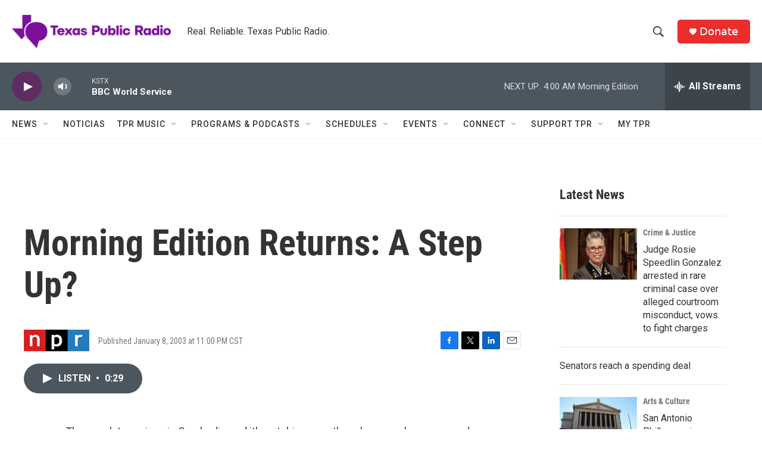

--- FILE ---
content_type: text/html; charset=utf-8
request_url: https://www.google.com/recaptcha/api2/aframe
body_size: 266
content:
<!DOCTYPE HTML><html><head><meta http-equiv="content-type" content="text/html; charset=UTF-8"></head><body><script nonce="4k21wOwwwJp-pAL5em67zQ">/** Anti-fraud and anti-abuse applications only. See google.com/recaptcha */ try{var clients={'sodar':'https://pagead2.googlesyndication.com/pagead/sodar?'};window.addEventListener("message",function(a){try{if(a.source===window.parent){var b=JSON.parse(a.data);var c=clients[b['id']];if(c){var d=document.createElement('img');d.src=c+b['params']+'&rc='+(localStorage.getItem("rc::a")?sessionStorage.getItem("rc::b"):"");window.document.body.appendChild(d);sessionStorage.setItem("rc::e",parseInt(sessionStorage.getItem("rc::e")||0)+1);localStorage.setItem("rc::h",'1769753697752');}}}catch(b){}});window.parent.postMessage("_grecaptcha_ready", "*");}catch(b){}</script></body></html>